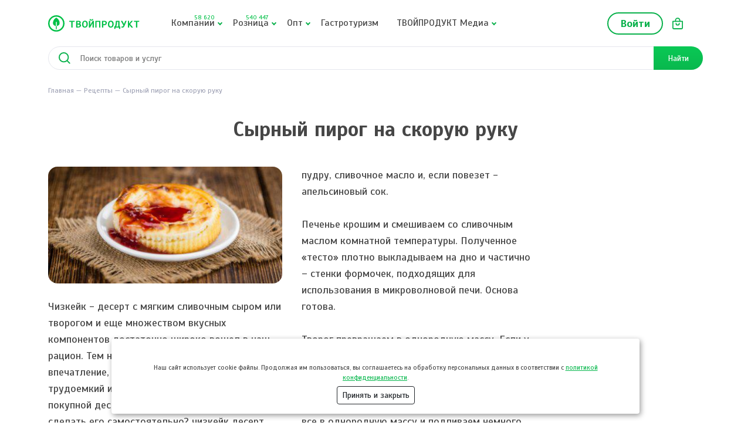

--- FILE ---
content_type: text/html; charset=UTF-8
request_url: https://tvoyproduct.ru/news/syrnyy-pirog-na-skoruyu-ruku
body_size: 12351
content:
<!DOCTYPE html>
<html lang="ru">
<head>
        <link rel="preconnect" href="https://fonts.googleapis.com">
<link rel="preconnect" href="https://fonts.gstatic.com" crossorigin>
<link href="https://fonts.googleapis.com/css2?family=Scada:ital,wght@0,400;0,700;1,400;1,700&display=swap" rel="stylesheet">
<!-- Favicons -->
<link rel="shortcut icon" href="/themes/tp/img/favicons/favicon.ico"
        type="image/x-icon"/>
<link rel="apple-touch-icon" sizes="144x144"
        href="/themes/tp/img/favicons/apple-touch-icon.png">
<link rel="mask-icon" href="/themes/tp/img/favicons/safari-pinned-tab.svg">

<meta name="viewport" content="width=device-width, initial-scale=1">
<meta name="msapplication-config" content="/themes/tp/img/favicons/browserconfig.xml">    
    <!--Библиотека для работы adfox-->
    <script src="https://yastatic.net/pcode/adfox/loader.js" crossorigin="anonymous"></script>

    <meta name="yandex-verification" content="52a2b8c99d213c77" />
    <meta name="google-site-verification" content="sxQ1kMY1Np-vNlQl-yNHOftgVZKAzdXX375_2uYRhkQ"/>

    <meta charset="UTF-8">
	<meta name="csrf-param" content="_csrf">
<meta name="csrf-token" content="FfW-h2NwG5wAJueEwma0opAZpaDg-XFE0Oz8oc8GuKlPrO7_MTQixm5E1u2TEdOQ-UjO8YyxPCudpa2Sjnf2kQ==">
    <title>ТВОЙПРОДУКТ: Сырный пирог на скорую руку</title>

	<meta name="keywords" content="чизкейк десерт приготовление печенье творог яйцо свч-печь">
<meta name="description" content="Чизкейк - десерт с мягким сливочным сыром или творогом и еще множеством вкусных компонентов достаточно широко вошел в наш рацион. Тем не менее, у многих сложилось впечатление, что процесс его приготовления трудоемкий и долгий, и мы предпочитаем покупной десерт домашнему. Но так ли сложно сделать его самостоятельно?  ">
<meta name="og:image" content="https://tvoyproduct.ru/uploads/news/371.jpg">
<meta name="theme-color" content="#00C047">
<link href="/manifest.json" rel="manifest">
<link href="/bundles/prod/common.css?v=2506" rel="stylesheet">
<link href="/bundles/prod/slick/slick.css?v=2505" rel="stylesheet">
<link href="/bundles/prod/slick/slick-theme.css?v=2505" rel="stylesheet">
<link href="/bundles/prod/theme.css?v=2505" rel="stylesheet">
<link href="/assets/cd69f541/themes/smoothness/jquery-ui.css?v=1737470402" rel="stylesheet">
<script src="/bundles/prod/common.js?v=2506"></script>
<script src="/bundles/awesome-notifications/index.var.js?v=2506"></script></head>
<body>
        <div class="viewport-wrapper">
	    <header class="header">
    <div class="header-mobile d-xl-none">
        <div class="container">
            <div class="header-mobile__wrapper">
                <a href="/" class="header-mobile__logo"><img src="/themes/tp/i/logo.svg" alt=""></a>
                <a href="/basket/index" class="header-mobile__cart header-cart"><span class="basket-total"></span></a>
                <div class="bt-menu"></div>
            </div>
        </div>
    </div>

    <div class="header-main d-xl-block">
        <div class="container">
            <div class="header-main__wrapper d-xl-flex flex-xl-wrap align-items-xl-center">

                <div class="header-logo d-none d-xl-block">
                    <a href="/"><img src="/themes/tp/i/logo.svg" alt=""></a>
                </div>

                <div class="d-flex align-items-center order-xl-2">

                    <div class="header-location" id="top-location-choose">
                        <a href=""></a>
                    </div>

                    <div class="header-user header-nav d-none d-xl-block">
                                                    <a href="/site/login" class="bt str">Войти</a>
                                            </div>

                    <a href="/basket/index" class="header-cart d-none d-xl-block">
                        <span class="basket-total"></span>
                    </a>

                    <div class="header-lang" id="top-land-choose">
                        <a href="">Ru</a>
                    </div>

                </div>

                <nav class="header-nav">
                    <ul class="header-nav__list d-xl-flex">

                        <li class="d-xl-none">
                            <a href="#" class="icon-chevron"><img id="user-icon" src="/themes/tp/i/user.svg"
                                    alt="Пользователь"></a>
                            <ul>
    <li><a href="/site/login">Войти</a></li>
</ul>                        </li>

                                                    <li class="static">
                                <a href="/company-catalog" class="icon-chevron">
                                    Компании
                                    <span class="quantity-block">
                                        58 620</span>
                                </a>
                                <div class="header-dropdown__menu">
                                    <ul class="dropdown-menu__list d-flex flex-wrap">
                                                                                    <li>
                                                <a href="https://tvoyproduct.ru/company-catalog/ptica">
                                                    <span class="icon">
                                                        <img src="/themes/tp/i/menu/cat_2.svg"
                                                            alt="icon of category"></span>
                                                    Птица                                                </a>
                                            </li>
                                                                                    <li>
                                                <a href="https://tvoyproduct.ru/company-catalog/myaso">
                                                    <span class="icon">
                                                        <img src="/themes/tp/i/menu/cat_1.svg"
                                                            alt="icon of category"></span>
                                                    Мясо                                                </a>
                                            </li>
                                                                                    <li>
                                                <a href="https://tvoyproduct.ru/company-catalog/myasnaya-gastronomiya">
                                                    <span class="icon">
                                                        <img src="/themes/tp/i/menu/cat_21.svg"
                                                            alt="icon of category"></span>
                                                    Мясная гастрономия                                                </a>
                                            </li>
                                                                                    <li>
                                                <a href="https://tvoyproduct.ru/company-catalog/halyal-produkciya">
                                                    <span class="icon">
                                                        <img src="/themes/tp/i/menu/cat_20.svg"
                                                            alt="icon of category"></span>
                                                    Халяль продукция                                                </a>
                                            </li>
                                                                                    <li>
                                                <a href="https://tvoyproduct.ru/company-catalog/dieticheskie-produkty">
                                                    <span class="icon">
                                                        <img src="/themes/tp/i/menu/cat_19.svg"
                                                            alt="icon of category"></span>
                                                    Диетические продукты                                                </a>
                                            </li>
                                                                                    <li>
                                                <a href="https://tvoyproduct.ru/company-catalog/polufabrikaty-gotovye-blyuda">
                                                    <span class="icon">
                                                        <img src="/themes/tp/i/menu/cat_18.svg"
                                                            alt="icon of category"></span>
                                                    Полуфабрикаты и готовые блюда                                                </a>
                                            </li>
                                                                                    <li>
                                                <a href="https://tvoyproduct.ru/company-catalog/ikra">
                                                    <span class="icon">
                                                        <img src="/themes/tp/i/menu/cat_17.svg"
                                                            alt="icon of category"></span>
                                                    Икра                                                </a>
                                            </li>
                                                                                    <li>
                                                <a href="https://tvoyproduct.ru/company-catalog/detskoe-pitanie">
                                                    <span class="icon">
                                                        <img src="/themes/tp/i/menu/cat_16.svg"
                                                            alt="icon of category"></span>
                                                    Детское питание                                                </a>
                                            </li>
                                                                                    <li>
                                                <a href="https://tvoyproduct.ru/company-catalog/chay-kofe-kakao-cikoriy">
                                                    <span class="icon">
                                                        <img src="/themes/tp/i/menu/cat_15.svg"
                                                            alt="icon of category"></span>
                                                    Чай/Кофе/Какао/Цикорий                                                </a>
                                            </li>
                                                                                    <li>
                                                <a href="https://tvoyproduct.ru/company-catalog/voda-soki-napitki">
                                                    <span class="icon">
                                                        <img src="/themes/tp/i/menu/cat_14.svg"
                                                            alt="icon of category"></span>
                                                    Вода/соки/напитки                                                </a>
                                            </li>
                                                                                    <li>
                                                <a href="https://tvoyproduct.ru/company-catalog/frukty-yagody">
                                                    <span class="icon">
                                                        <img src="/themes/tp/i/menu/cat_13.svg"
                                                            alt="icon of category"></span>
                                                    Фрукты/ягоды                                                </a>
                                            </li>
                                                                                    <li>
                                                <a href="https://tvoyproduct.ru/company-catalog/konditerskie-izdeliya">
                                                    <span class="icon">
                                                        <img src="/themes/tp/i/menu/cat_12.svg"
                                                            alt="icon of category"></span>
                                                    Кондитерские изделия                                                </a>
                                            </li>
                                                                                    <li>
                                                <a href="https://tvoyproduct.ru/company-catalog/hleb-hlebopekarnye-izdeliya">
                                                    <span class="icon">
                                                        <img src="/themes/tp/i/menu/cat_11.svg"
                                                            alt="icon of category"></span>
                                                    Хлеб/хлебопекарные изделия                                                </a>
                                            </li>
                                                                                    <li>
                                                <a href="https://tvoyproduct.ru/company-catalog/ovoschi-griby-zelen">
                                                    <span class="icon">
                                                        <img src="/themes/tp/i/menu/cat_10.svg"
                                                            alt="icon of category"></span>
                                                    Овощи/грибы/зелень                                                </a>
                                            </li>
                                                                                    <li>
                                                <a href="https://tvoyproduct.ru/company-catalog/med-orehi-suhofrukty">
                                                    <span class="icon">
                                                        <img src="/themes/tp/i/menu/cat_9.svg"
                                                            alt="icon of category"></span>
                                                    Мёд/орехи/сухофрукты                                                </a>
                                            </li>
                                                                                    <li>
                                                <a href="https://tvoyproduct.ru/company-catalog/alkogolnaya-produkciya">
                                                    <span class="icon">
                                                        <img src="/themes/tp/i/menu/cat_8.svg"
                                                            alt="icon of category"></span>
                                                    Алкогольная продукция                                                </a>
                                            </li>
                                                                                    <li>
                                                <a href="https://tvoyproduct.ru/company-catalog/bakaleya">
                                                    <span class="icon">
                                                        <img src="/themes/tp/i/menu/cat_7.svg"
                                                            alt="icon of category"></span>
                                                    Бакалея                                                </a>
                                            </li>
                                                                                    <li>
                                                <a href="https://tvoyproduct.ru/company-catalog/moloko-produkty-iz-moloka">
                                                    <span class="icon">
                                                        <img src="/themes/tp/i/menu/cat_6.svg"
                                                            alt="icon of category"></span>
                                                    Молоко/продукты из молока                                                </a>
                                            </li>
                                                                                    <li>
                                                <a href="https://tvoyproduct.ru/company-catalog/moreprodukty-raki-ulitki">
                                                    <span class="icon">
                                                        <img src="/themes/tp/i/menu/cat_5.svg"
                                                            alt="icon of category"></span>
                                                    Морепродукты/раки/улитки                                                </a>
                                            </li>
                                                                                    <li>
                                                <a href="https://tvoyproduct.ru/company-catalog/yayco">
                                                    <span class="icon">
                                                        <img src="/themes/tp/i/menu/cat_4.svg"
                                                            alt="icon of category"></span>
                                                    Яйцо                                                </a>
                                            </li>
                                                                                    <li>
                                                <a href="https://tvoyproduct.ru/company-catalog/ryba-rybnaya-gastronomiya">
                                                    <span class="icon">
                                                        <img src="/themes/tp/i/menu/cat_3.svg"
                                                            alt="icon of category"></span>
                                                    Рыба/рыбная гастрономия                                                </a>
                                            </li>
                                                                            </ul>
                                </div>
                            </li>
                            <li class="static">
                                <a href="/catalog" class="icon-chevron">
                                    Розница
                                    <span class="quantity-block">
                                        540 447</span>
                                </a>
                                <div class="header-dropdown__menu">
                                    <ul class="dropdown-menu__list d-flex flex-wrap">
                                                                                    <li>
                                                <a href="https://tvoyproduct.ru/catalog/ptica">
                                                    <span class="icon">
                                                        <img src="/themes/tp/i/menu/cat_2.svg"
                                                            alt="icon of category"></span>
                                                    Птица                                                </a>
                                            </li>
                                                                                    <li>
                                                <a href="https://tvoyproduct.ru/catalog/myaso">
                                                    <span class="icon">
                                                        <img src="/themes/tp/i/menu/cat_1.svg"
                                                            alt="icon of category"></span>
                                                    Мясо                                                </a>
                                            </li>
                                                                                    <li>
                                                <a href="https://tvoyproduct.ru/catalog/myasnaya-gastronomiya">
                                                    <span class="icon">
                                                        <img src="/themes/tp/i/menu/cat_21.svg"
                                                            alt="icon of category"></span>
                                                    Мясная гастрономия                                                </a>
                                            </li>
                                                                                    <li>
                                                <a href="https://tvoyproduct.ru/catalog/halyal-produkciya">
                                                    <span class="icon">
                                                        <img src="/themes/tp/i/menu/cat_20.svg"
                                                            alt="icon of category"></span>
                                                    Халяль продукция                                                </a>
                                            </li>
                                                                                    <li>
                                                <a href="https://tvoyproduct.ru/catalog/dieticheskie-produkty">
                                                    <span class="icon">
                                                        <img src="/themes/tp/i/menu/cat_19.svg"
                                                            alt="icon of category"></span>
                                                    Диетические продукты                                                </a>
                                            </li>
                                                                                    <li>
                                                <a href="https://tvoyproduct.ru/catalog/polufabrikaty-gotovye-blyuda">
                                                    <span class="icon">
                                                        <img src="/themes/tp/i/menu/cat_18.svg"
                                                            alt="icon of category"></span>
                                                    Полуфабрикаты и готовые блюда                                                </a>
                                            </li>
                                                                                    <li>
                                                <a href="https://tvoyproduct.ru/catalog/ikra">
                                                    <span class="icon">
                                                        <img src="/themes/tp/i/menu/cat_17.svg"
                                                            alt="icon of category"></span>
                                                    Икра                                                </a>
                                            </li>
                                                                                    <li>
                                                <a href="https://tvoyproduct.ru/catalog/detskoe-pitanie">
                                                    <span class="icon">
                                                        <img src="/themes/tp/i/menu/cat_16.svg"
                                                            alt="icon of category"></span>
                                                    Детское питание                                                </a>
                                            </li>
                                                                                    <li>
                                                <a href="https://tvoyproduct.ru/catalog/chay-kofe-kakao-cikoriy">
                                                    <span class="icon">
                                                        <img src="/themes/tp/i/menu/cat_15.svg"
                                                            alt="icon of category"></span>
                                                    Чай/Кофе/Какао/Цикорий                                                </a>
                                            </li>
                                                                                    <li>
                                                <a href="https://tvoyproduct.ru/catalog/voda-soki-napitki">
                                                    <span class="icon">
                                                        <img src="/themes/tp/i/menu/cat_14.svg"
                                                            alt="icon of category"></span>
                                                    Вода/соки/напитки                                                </a>
                                            </li>
                                                                                    <li>
                                                <a href="https://tvoyproduct.ru/catalog/frukty-yagody">
                                                    <span class="icon">
                                                        <img src="/themes/tp/i/menu/cat_13.svg"
                                                            alt="icon of category"></span>
                                                    Фрукты/ягоды                                                </a>
                                            </li>
                                                                                    <li>
                                                <a href="https://tvoyproduct.ru/catalog/konditerskie-izdeliya">
                                                    <span class="icon">
                                                        <img src="/themes/tp/i/menu/cat_12.svg"
                                                            alt="icon of category"></span>
                                                    Кондитерские изделия                                                </a>
                                            </li>
                                                                                    <li>
                                                <a href="https://tvoyproduct.ru/catalog/hleb-hlebopekarnye-izdeliya">
                                                    <span class="icon">
                                                        <img src="/themes/tp/i/menu/cat_11.svg"
                                                            alt="icon of category"></span>
                                                    Хлеб/хлебопекарные изделия                                                </a>
                                            </li>
                                                                                    <li>
                                                <a href="https://tvoyproduct.ru/catalog/ovoschi-griby-zelen">
                                                    <span class="icon">
                                                        <img src="/themes/tp/i/menu/cat_10.svg"
                                                            alt="icon of category"></span>
                                                    Овощи/грибы/зелень                                                </a>
                                            </li>
                                                                                    <li>
                                                <a href="https://tvoyproduct.ru/catalog/med-orehi-suhofrukty">
                                                    <span class="icon">
                                                        <img src="/themes/tp/i/menu/cat_9.svg"
                                                            alt="icon of category"></span>
                                                    Мёд/орехи/сухофрукты                                                </a>
                                            </li>
                                                                                    <li>
                                                <a href="https://tvoyproduct.ru/catalog/alkogolnaya-produkciya">
                                                    <span class="icon">
                                                        <img src="/themes/tp/i/menu/cat_8.svg"
                                                            alt="icon of category"></span>
                                                    Алкогольная продукция                                                </a>
                                            </li>
                                                                                    <li>
                                                <a href="https://tvoyproduct.ru/catalog/bakaleya">
                                                    <span class="icon">
                                                        <img src="/themes/tp/i/menu/cat_7.svg"
                                                            alt="icon of category"></span>
                                                    Бакалея                                                </a>
                                            </li>
                                                                                    <li>
                                                <a href="https://tvoyproduct.ru/catalog/moloko-produkty-iz-moloka">
                                                    <span class="icon">
                                                        <img src="/themes/tp/i/menu/cat_6.svg"
                                                            alt="icon of category"></span>
                                                    Молоко/продукты из молока                                                </a>
                                            </li>
                                                                                    <li>
                                                <a href="https://tvoyproduct.ru/catalog/moreprodukty-raki-ulitki">
                                                    <span class="icon">
                                                        <img src="/themes/tp/i/menu/cat_5.svg"
                                                            alt="icon of category"></span>
                                                    Морепродукты/раки/улитки                                                </a>
                                            </li>
                                                                                    <li>
                                                <a href="https://tvoyproduct.ru/catalog/yayco">
                                                    <span class="icon">
                                                        <img src="/themes/tp/i/menu/cat_4.svg"
                                                            alt="icon of category"></span>
                                                    Яйцо                                                </a>
                                            </li>
                                                                                    <li>
                                                <a href="https://tvoyproduct.ru/catalog/ryba-rybnaya-gastronomiya">
                                                    <span class="icon">
                                                        <img src="/themes/tp/i/menu/cat_3.svg"
                                                            alt="icon of category"></span>
                                                    Рыба/рыбная гастрономия                                                </a>
                                            </li>
                                                                            </ul>
                                </div>
                            </li>
                        
                        <li>
                            <a href="#" class="icon-chevron">Опт</a>
                            <ul>
                                <li><a href="/offer/wholesale">Предложения</a></li>
                                <li><a href="/supply/demand">Спрос</a></li>
                            </ul>
                        </li>
                        <li>
                            <a href="/gastroturism">Гастротуризм</a>
                        </li>
                        <li>
                            <a href="#" class="icon-chevron">ТВОЙПРОДУКТ Медиа</a>
                            <ul>
                                <li><a href="/news/list">Новости</a></li>
                                <li><a href="/news/list/2">Здоровье</a></li>
                                <li><a href="/news/list/1">Быт</a></li>
                                <li><a href="/news/list/3">Истории</a></li>
                                <li><a href="/news/list/5">Рецепты</a></li>
                            </ul>
                        </li>
                    </ul>
                </nav>

            </div>
        </div>
    </div>

    <div id="main-search-wrapper">
        <div class="container">
            <div class="row filter">
                <div class="col-md-4">
                    <select id="main-search-region" class="custom-select" name="SearchModel[region]" data-width="100%" data-live-search="true" data-prop="region">
<option value="Москва" selected>Москва</option>
<option value="Московская обл.">Московская обл.</option>
<option value="Санкт-Петербург и область">Санкт-Петербург и область</option>
<option value="Адыгея">Адыгея</option>
<option value="Алтайский край">Алтайский край</option>
<option value="Амурская обл.">Амурская обл.</option>
<option value="Архангельская обл.">Архангельская обл.</option>
<option value="Астраханская обл.">Астраханская обл.</option>
<option value="Башкортостан(Башкирия)">Башкортостан(Башкирия)</option>
<option value="Белгородская обл.">Белгородская обл.</option>
<option value="Брянская обл.">Брянская обл.</option>
<option value="Бурятия">Бурятия</option>
<option value="Владимирская обл.">Владимирская обл.</option>
<option value="Волгоградская обл.">Волгоградская обл.</option>
<option value="Вологодская обл.">Вологодская обл.</option>
<option value="Воронежская обл.">Воронежская обл.</option>
<option value="Дагестан">Дагестан</option>
<option value="Еврейская обл.">Еврейская обл.</option>
<option value="Ивановская обл.">Ивановская обл.</option>
<option value="Иркутская обл.">Иркутская обл.</option>
<option value="Кабардино-Балкария">Кабардино-Балкария</option>
<option value="Калининградская обл.">Калининградская обл.</option>
<option value="Калмыкия">Калмыкия</option>
<option value="Калужская обл.">Калужская обл.</option>
<option value="Камчатская обл.">Камчатская обл.</option>
<option value="Карелия">Карелия</option>
<option value="Кемеровская обл.">Кемеровская обл.</option>
<option value="Кировская обл.">Кировская обл.</option>
<option value="Коми">Коми</option>
<option value="Костромская обл.">Костромская обл.</option>
<option value="Краснодарский край">Краснодарский край</option>
<option value="Красноярский край">Красноярский край</option>
<option value="Крым">Крым</option>
<option value="Курганская обл.">Курганская обл.</option>
<option value="Курская обл.">Курская обл.</option>
<option value="Липецкая обл.">Липецкая обл.</option>
<option value="Магаданская обл.">Магаданская обл.</option>
<option value="Марий Эл">Марий Эл</option>
<option value="Мордовия">Мордовия</option>
<option value="Мурманская обл.">Мурманская обл.</option>
<option value="Нижегородская (Горьковская)">Нижегородская (Горьковская)</option>
<option value="Новгородская обл.">Новгородская обл.</option>
<option value="Новосибирская обл.">Новосибирская обл.</option>
<option value="Омская обл.">Омская обл.</option>
<option value="Оренбургская обл.">Оренбургская обл.</option>
<option value="Орловская обл.">Орловская обл.</option>
<option value="Пензенская обл.">Пензенская обл.</option>
<option value="Пермский край">Пермский край</option>
<option value="Приморский край">Приморский край</option>
<option value="Псковская обл.">Псковская обл.</option>
<option value="Ростовская обл.">Ростовская обл.</option>
<option value="Рязанская обл.">Рязанская обл.</option>
<option value="Самарская обл.">Самарская обл.</option>
<option value="Саратовская обл.">Саратовская обл.</option>
<option value="Саха (Якутия)">Саха (Якутия)</option>
<option value="Сахалин">Сахалин</option>
<option value="Свердловская обл.">Свердловская обл.</option>
<option value="Северная Осетия">Северная Осетия</option>
<option value="Смоленская обл.">Смоленская обл.</option>
<option value="Ставропольский край">Ставропольский край</option>
<option value="Тамбовская обл.">Тамбовская обл.</option>
<option value="Татарстан">Татарстан</option>
<option value="Тверская обл.">Тверская обл.</option>
<option value="Томская обл.">Томская обл.</option>
<option value="Тува (Тувинская Респ.)">Тува (Тувинская Респ.)</option>
<option value="Тульская обл.">Тульская обл.</option>
<option value="Тюменская обл. и Ханты-Мансийский АО">Тюменская обл. и Ханты-Мансийский АО</option>
<option value="Удмуртия">Удмуртия</option>
<option value="Ульяновская обл.">Ульяновская обл.</option>
<option value="Уральская обл.">Уральская обл.</option>
<option value="Хабаровский край">Хабаровский край</option>
<option value="Хакасия">Хакасия</option>
<option value="Челябинская обл.">Челябинская обл.</option>
<option value="Чечено-Ингушетия">Чечено-Ингушетия</option>
<option value="Читинская обл.">Читинская обл.</option>
<option value="Чувашия">Чувашия</option>
<option value="Чукотский АО">Чукотский АО</option>
<option value="Ямало-Ненецкий АО">Ямало-Ненецкий АО</option>
<option value="Ярославская обл.">Ярославская обл.</option>
<option value="Карачаево-Черкесская Республика">Карачаево-Черкесская Республика</option>
</select>                </div>
                <div class="col-md-4">
                    <select id="searchmodel-modeltype" class="custom-select" name="SearchModel[modelType]" data-width="100%" data-prop="modelType">
<option value="product" selected>Товары</option>
<option value="company">Производители</option>
<option value="offer">Опт</option>
</select>                </div>
                <div class="col-md-3 col-10">
                    <select id="searchmodel-category" class="custom-select" name="SearchModel[category]" data-width="100%" data-live-search="false" data-prop="category">
<option value="">Любая категория</option>
<option value="2">Птица</option>
<option value="1">Мясо</option>
<option value="21">Мясная гастрономия</option>
<option value="20">Халяль продукция</option>
<option value="19">Диетические продукты</option>
<option value="18">Полуфабрикаты и готовые блюда</option>
<option value="17">Икра</option>
<option value="16">Детское питание</option>
<option value="15">Чай/Кофе/Какао/Цикорий</option>
<option value="14">Вода/соки/напитки</option>
<option value="13">Фрукты/ягоды</option>
<option value="12">Кондитерские изделия</option>
<option value="11">Хлеб/хлебопекарные изделия</option>
<option value="10">Овощи/грибы/зелень</option>
<option value="9">Мёд/орехи/сухофрукты</option>
<option value="8">Алкогольная продукция</option>
<option value="7">Бакалея</option>
<option value="6">Молоко/продукты из молока</option>
<option value="5">Морепродукты/раки/улитки</option>
<option value="4">Яйцо</option>
<option value="3">Рыба/рыбная гастрономия</option>
</select>                </div>
                <div class="col-md-1 col-2 d-flex align-items-center">
                    <a href="#" id="search-deactivate" class="text-secondary mx-auto">
                        <i class="material-icons">close</i>
                    </a>
                </div>
            </div>
            <form id="main-search-form" class="header-search" action="/search/result" method="get"><input type="hidden" id="hidden-region" name="SearchModel[region]" value="Москва"><input type="hidden" id="hidden-modelType" name="SearchModel[modelType]" value="product"><input type="hidden" id="hidden-category" name="SearchModel[category]"><input type="hidden" id="searchmodel-sort" class="hidden-sort" name="SearchModel[sort]">            <input type="text" id="main-search-word" class="header-search__input" name="SearchModel[word]" placeholder="Поиск товаров и услуг" data-url="/search/autocomplete">            <a href="#" id="main-search-submit"
                class=" header-search__button d-flex align-items-center justify-content-center">Найти</a>
            </form>        </div>
    </div>
    <div class="not-delete"></div>
</header>
        <div class="page theme-wrap">
            <div class="container">
            <ul class="breadcrumbs d-flex flex-wrap pb-2"><li><a href="/">Главная</a></li><li><a href="/news/list/5">Рецепты</a></li><li>Сырный пирог на скорую руку</li></ul>
		
		    <h1 class="text-center">Сырный пирог на скорую руку</h1>

<div class="row">

    <div class="col-12 col-xl-9">
        <div class="news-article">
            <img class="module-image" src="/uploads/news/371.jpg" alt="ТВОЙПРОДУКТ: Сырный пирог на скорую руку">            <div class="news-text">Чизкейк - десерт с мягким сливочным сыром или творогом и еще множеством вкусных компонентов достаточно широко вошел в наш рацион. Тем не менее, у многих сложилось впечатление, что процесс его приготовления трудоемкий и долгий, и мы предпочитаем покупной десерт домашнему.  Но так ли сложно сделать его самостоятельно?
чизкейк десерт приготовление печенье творог яйцо свч-печь
Классическая ситуация под названием «гости у порога» или попросту друзья заглянули на чашку чая, а тортик принести с собой забыли. Как быть? – Отправляемся на кухню и достаем из закромов: любое (мы же не ждали гостей) печенье, мягкий сыр или творог, яйцо, сахарную пудру, сливочное масло и, если повезет - апельсиновый сок.
<br><br>
Печенье крошим и смешиваем со сливочным маслом комнатной температуры. Полученное «тесто» плотно выкладываем на дно и частично – стенки формочек, подходящих для использования в микроволновой печи. Основа готова.
<br><br>
Творог превращаем в однородную массу. Если у нас сливочный сыр, то сразу начинаем взбивать его со сметаной. То же делаем и в случае с творогом. Взбиваем слегка, постепенно добавляя яйцо и сахарную пудру. Превращаем все в однородную массу и подливаем немного апельсинового сока. Можно вместо сока использовать цедру. Все выливаем в формочки с «тестом» и ставим в свч-печь на 2-3 минуты при мощности 700 Вт. Следим за процессом и вынимаем, едва серединка начнет «дышать». Теперь чизкейкам нужно дать остыть – и они готовы!
</div>
        </div>
    </div>

    <div class="col-xl-3 d-none d-xl-block">
                    </div>

    

    <div class="news-block">

        <div class="bt-all d-flex justify-content-center justify-content-md-end">
            <a href="/news/list/5"
                class="bt-all__link">Открыть все новости</a>
        </div>

	    
            <div class="h2 text-center">Ранее...</div>
                            <div class="news-item">
                    
<div class="news-item__image">
    <a href="https://tvoyproduct.ru/news/sup-kotoryy-ne-nado-varit">
        <img src="/uploads/news/prev/369.jpg" alt="Суп, который не надо варить">    </a>
</div>

<div class="news-item__content">
    <a href="https://tvoyproduct.ru/news/sup-kotoryy-ne-nado-varit" class="news-item__title">Суп, который не надо варить</a>
    <p class="news-item__desc">Летом, особенно в жаркую погоду не хочется стоять у плиты. На выручку приходят холодные супы. В России такой суп называется окрошка. В других странах он может иметь другое имя, но принцип блюда от этого не меняется: режем все, что под рукой, и заливаем основой – квасом, водой, кефиром или бульоном....</p>
    <div class="news-item__date">24 июля 2017 г.</div>
</div>
                </div>
                            <div class="news-item">
                    
<div class="news-item__image">
    <a href="https://tvoyproduct.ru/news/okrylennoe-blyudo">
        <img src="/uploads/news/prev/367.jpg" alt="Окрыленное блюдо">    </a>
</div>

<div class="news-item__content">
    <a href="https://tvoyproduct.ru/news/okrylennoe-blyudo" class="news-item__title">Окрыленное блюдо</a>
    <p class="news-item__desc">Куриные крылышки все чаще из разряда субпродуктов относят к деликатесам. Как их лучше готовить? Способов много, каждый выбирает, что ему больше по вкусу.

Как правило, крылышки из магазина нуждаются в подготовке – сразу начать их жарить целиком, часто с остатками перьев не стоит. Опалим или хорошо...</p>
    <div class="news-item__date">21 июля 2017 г.</div>
</div>
                </div>
            
	        </div>

			<div class="product-block">
			<h2 class="text-center">Новые товары в каталоге</h2>

			<div class="product-list">
				                    
<div class="">
		<a href="/catalog/syr/shveycarskiy-kruzhevnoy-baby-swiss" class="image">
		<img src="/files/products/1652246/mini_6aee2a8d1730052bed55ada0a587b7ab.jpg" alt="Швейцарский кружевной (Baby Swiss)" loading="lazy">
	</a>
	
	<a href="/catalog/syr/shveycarskiy-kruzhevnoy-baby-swiss" class="title">Швейцарский кружевной (Baby Swiss)</a>
	<div class="company">
		<a href="/company/ferma-dzheya-klouza" title="Компания">ферма Джея Клоуза</a>	</div>
		<div class="price">
		210.00 ₽ / 100 гр	</div>
	</div>
				                    
<div class="">
		<a href="/catalog/konservy-plodoovoschnye/ogurcy-solenye-bockovye" class="image">
		<img src="/files/products/1669593/mini_0607b9c9053da894d2c715c7367fd9a4.jpg" alt="Огурцы соленые бочковые" loading="lazy">
	</a>
	
	<a href="/catalog/konservy-plodoovoschnye/ogurcy-solenye-bockovye" class="title">Огурцы соленые бочковые</a>
	<div class="company">
		<a href="/company/vishenky" title="Компания">Vishenky</a>	</div>
		<div class="price">
		95.00 ₽ / 0.5 кг	</div>
	</div>
				                    
<div class="">
		<a href="/catalog/maslo-rastitelnoe/konoplanoe-maslo-holodnogo-otzima-gost-8989-73" class="image">
		<img src="/files/products/1671176/mini_bc19b17557325e8358447f7c1db9ef22.png" alt="Конопляное масло холодного отжима ГОСТ 8989-73" loading="lazy">
	</a>
	
	<a href="/catalog/maslo-rastitelnoe/konoplanoe-maslo-holodnogo-otzima-gost-8989-73" class="title">Конопляное масло холодного отжима ГОСТ 8989-73</a>
	<div class="company">
		<a href="/company/afs-ooo" title="Компания">АФС ООО</a>	</div>
		<div class="price">
		400.00 ₽ / 1 шт	</div>
	</div>
				                    
<div class="">
		<a href="/catalog/govyadina-telyatina/govyadina-ohlazhdennaya-1652348" class="image">
		<img src="/files/products/1652348/mini_e4be363e5878288b4b0cc3a1ee0f91c9.jpg" alt="Говядина лопатка" loading="lazy">
	</a>
	
	<a href="/catalog/govyadina-telyatina/govyadina-ohlazhdennaya-1652348" class="title">Говядина лопатка</a>
	<div class="company">
		<a href="/company/yuzhnyy-fermer" title="Компания">Южный фермер</a>	</div>
		<div class="price">
		560.00 ₽ / 1 кг	</div>
	</div>
				            </div>
        </div>
	</div>
        </div>
    </div>

    <footer class="footer">
    <div class="container">
        <a href="/" class="footer-logo d-lg-none">
			<img src="/themes/tp/i/logo.svg" alt="">
		</a>

        <nav class="footer-nav">
    <ul class="footer-nav__list d-lg-flex justify-content-lg-center">
        <li>
            <a href="/company-catalog">Компании</a>
        </li>
        <li>
            <a href="/catalog">Розница</a>
        </li>
        <li>
            <a href="#" class="icon-chevron">Опт</a>
            <ul>
                <li><a href="/offer/wholesale">Предложения</a></li>
                <li><a href="/supply/demand">Спрос</a></li>
            </ul>
        </li>
        <li>
            <a href="/gastroturism">Гастротуризм</a>
        </li>
        <li>
            <a href="" class="icon-chevron">ТВОЙПРОДУКТ Медиа</a>
            <ul>
                <li><a href="/news/list">Новости</a></li>
                <li><a href="/news/list/2">Здоровье</a></li>
                <li><a href="/news/list/1">Быт</a></li>
                <li><a href="/news/list/3">Истории</a></li>
                <li><a href="/news/list/5">Рецепты</a></li>
            </ul>
        </li>
    </ul>
</nav>

		<a href="/" class="footer-logo d-none d-lg-inline-block">
			<img src="/themes/tp/i/logo.svg" alt="">
		</a>


		<div class="row">
			<div class="col-12 col-lg-6">
				<div class="footer-desc">
					ТВОЙПРОДУКТ – информационно-торговая платформа продовольственного рынка. Основной задачей проекта ТВОЙПРОДУКТ является создание единого информационного поля, в котором производитель и торговые точки могут открыто и выгодно реализовывать товар, а потребитель имеет возможность удобным для себя способом приобретать качественную продукцию, за которой стоит персональная ответственность производителя и продавца.
				</div>
			</div>
			<div class="col-12 col-lg-6">
				<nav class="footer-links d-sm-flex justify-content-sm-between">
					<ul class="footer-links__list">
						<li><a href="/page/about">Как работает наш сервис?</a></li>
						<li><a href="/proizvodstvam">Производителям</a></li>
						<li><a href="/page/adv">Реклама и услуги</a></li>
					</ul>
					<ul class="footer-links__list">
						<li><a href="/page/privacy-policy" rel="nofollow">
                            Политика конфиденциальности</a></li>
						<li><a href="/page/terms-of-use-tvoyproduct">Пользовательское соглашение</a></li>
						<li><a href="/partners/index" rel="nofollow">Наши партнёры</a></li>
						<li><a href="/page/contacts">Контактная информация</a></li>
					</ul>
				</nav>
			</div>
		</div>

		<div class="social">
			<a href="https://vk.com/tvoyproduct" class="icon-vk" target="_blank" rel="nofollow noopener"></a>
			<a href="https://ok.ru/tvoyprodukt" class="icon-ok" target="_blank" rel="nofollow noopener"></a>
			<a href="https://t.me/tvoyproduct" class="icon-telegram" target="_blank" rel="nofollow noopener"></a>
		</div>

		<div class="footer-copy">
			<p>© ТвойПродукт 2010 - 2026</p>
			<p>Использование сайта означает согласие с
                <a href="/page/terms-of-use-tvoyproduct" rel="nofollow">Пользовательским соглашением</a> и
                <a href="/page/privacy-policy" rel="nofollow">Политикой конфиденциальности</a> сервиса ТВОЙПРОДУКТ</p>
		</div>

    </div>
</footer>

    <!-- Yandex.Metrika counter -->
    <script type="text/javascript"> (function (d, w, c) {
            (w[c] = w[c] || []).push(function () {
                try {
                    w.yaCounter45305790 = new Ya.Metrika({
                        id: 45305790,
                        clickmap: true,
                        trackLinks: true,
                        accurateTrackBounce: true,
                        webvisor: true
                    });
                } catch (e) {
                }
            });
            var n = d.getElementsByTagName("script")[0], s = d.createElement("script"), f = function () {
                n.parentNode.insertBefore(s, n);
            };
            s.type = "text/javascript";
            s.async = true;
            s.src = "https://mc.yandex.ru/metrika/watch.js";
            if (w.opera == "[object Opera]") {
                d.addEventListener("DOMContentLoaded", f, false);
            } else {
                f();
            }
        })(document, window, "yandex_metrika_callbacks"); </script>
    <noscript>
        <div><img src="https://mc.yandex.ru/watch/45305790" style="position:absolute; left:-9999px;" alt=""/></div>
    </noscript>
    <!-- /Yandex.Metrika counter -->

    <script>
        (function (i, s, o, g, r, a, m) {
            i['GoogleAnalyticsObject'] = r;
            i[r] = i[r] || function () {
                (i[r].q = i[r].q || []).push(arguments)
            }, i[r].l = 1 * new Date();
            a = s.createElement(o),
                m = s.getElementsByTagName(o)[0];
            a.async = 1;
            a.src = g;
            m.parentNode.insertBefore(a, m)
        })(window, document, 'script', 'https://www.google-analytics.com/analytics.js', 'ga');

        ga('create', 'UA-89371090-1', 'auto');
        ga('send', 'pageview');

    </script>

    <!-- Start Alexa Certify Javascript -->
    <script type="text/javascript">
        _atrk_opts = {atrk_acct: "Gqvar1P8cT20VR", domain: "tvoyproduct.ru", dynamic: true};
        (function () {
            var as = document.createElement('script');
            as.type = 'text/javascript';
            as.async = true;
            as.src = "https://certify-js.alexametrics.com/atrk.js";
            var s = document.getElementsByTagName('script')[0];
            s.parentNode.insertBefore(as, s);
        })();
    </script>
    <noscript><img src="https://certify.alexametrics.com/atrk.gif?account=Gqvar1P8cT20VR" style="display:none"
                   height="1" width="1" alt=""/></noscript>
    <!-- End Alexa Certify Javascript -->


    <div class="up-button"></div>

<script src="/js/pluso.js?v=1738763983" async defer></script>
<script src="/bundles/prod/main.js?v=2505"></script>
<script src="/bundles/prod/theme.js?v=2505"></script>
<script src="/bundles/prod/slick/slick.min.js?v=2505"></script>
<script src="/init-worker.js?v=1738763983"></script>
<script src="/assets/5e9e7fe/jquery.min.js?v=1737470402"></script>
<script src="/assets/cd69f541/jquery-ui.js?v=1737470402"></script>
<script src="/assets/e582326a/yii.js?v=1737470402"></script>
<script src="/assets/e582326a/yii.activeForm.js?v=1737470402"></script>
<script>jQuery(function ($) {
jQuery('#main-search-word').autocomplete({"source":function(request, response) {
                        const thisForm = document.getElementById("main-search-form");
                        const dataPost = new FormData(thisForm);
                        const filterSelect = document.querySelectorAll(".filter select");
                        if (filterSelect.length) filterSelect.forEach(el => {
                            dataPost.append(el.getAttribute("name"), el.value);
                        });
                        window.axios.post("/search/autocomplete", dataPost)
                            .then(resp => response(resp.data));
                    },"minLength":3,"autoFill":true,"select":function( event, ui ) {
                        $('#main-search-word').val(ui.item.value);
                        return false;
                    }});
jQuery('#main-search-form').yiiActiveForm([], []);
});</script>
<div id="cookie-notification">
    <p>Hаш сайт использует cookie файлы. Продолжая им пользоваться,
        вы соглашаетесь на обработку персональных данных в соответствии с
        <a href="/page/privacy-policy">политикой конфиденциальности</a>.</p>
    <button class="btn btn-outline-dark btn-sm cookie-accept">Принять и закрыть</button>
</div>

<script type="text/javascript">
    (function (a, b, c, d, e, f, g, h) {
        g = b.createElement(c);
        g.src = d;
        g.type = "application/javascript";
        g.async = !0;
        h = b.getElementsByTagName(c)[0];
        h.parentNode.insertBefore(g, h);
        a[f] = [];
        a[e] = function () {
            a[f].push(Array.prototype.slice.apply(arguments));
        }
    }) (window, document, "script", (document.location.protocol === "https:" ? "https:" : "http:") + "//cdn01.nativeroll.tv/js/seedr-player.min.js", "SeedrPlayer",
        "seedrInit");
</script>
<script>
    $(document).ready(function() {
        if ($('.native-roll').length) {
            SeedrPlayer({
                debug: true,
                container: '.native-roll',
                gid: '5c6ee9339762b6c7158b46d9',
                onError: function (e) { console.error(e); }
            });
        }
    });
</script>
</body>
</html>


--- FILE ---
content_type: image/svg+xml
request_url: https://tvoyproduct.ru/themes/tp/i/menu/cat_20.svg
body_size: 1291
content:
<svg xmlns="http://www.w3.org/2000/svg" width="55" height="55" viewBox="0 0 55 55">
  <g id="Group_495" data-name="Group 495" transform="translate(-1293 -546)">
    <g id="Group_492" data-name="Group 492">
      <circle id="Ellipse_354" data-name="Ellipse 354" cx="27.5" cy="27.5" r="27.5" transform="translate(1293 546)" fill="#09b14b"/>
    </g>
    <path id="Path_2774" data-name="Path 2774" d="M16,34.775A18.772,18.772,0,0,1,43.882,18.367a1.1,1.1,0,0,1-.591,2.054H42.5a14.355,14.355,0,0,0,0,28.71h.79a1.1,1.1,0,0,1,.6,2.065A18.772,18.772,0,0,1,16,34.775ZM36.925,51.2l1.689-.331L37.576,50.6a16.563,16.563,0,0,1,0-31.652l1.032-.265-1.684-.331a16.561,16.561,0,1,0,0,32.845Zm2.882-11.318a2.728,2.728,0,0,1,0-.883l.6-3.44L37.9,33.119a2.656,2.656,0,0,1-.552-.7A1.728,1.728,0,0,1,38.129,30a2.694,2.694,0,0,1,.834-.254l3.539-.491,1.557-3.13a2.661,2.661,0,0,1,.486-.734,1.739,1.739,0,0,1,2.534,0,2.661,2.661,0,0,1,.508.718l1.54,3.147,3.495.5a2.694,2.694,0,0,1,.834.254,1.728,1.728,0,0,1,.784,2.424,2.656,2.656,0,0,1-.552.7l-2.518,2.44.6,3.44a2.728,2.728,0,0,1,0,.883A1.739,1.739,0,0,1,49.773,41.4a2.761,2.761,0,0,1-.834-.282l-3.125-1.656-3.125,1.656a2.761,2.761,0,0,1-.834.282,1.739,1.739,0,0,1-2.048-1.518Zm2.269-.961,3.738-1.938,3.738,1.954-.712-4.163,3.015-2.921-4.163-.6L45.814,27.5l-1.872,3.765-4.168.6,3.015,2.91Z" transform="translate(1285.617 538.619)" fill="#fff"/>
  </g>
</svg>


--- FILE ---
content_type: image/svg+xml
request_url: https://tvoyproduct.ru/themes/tp/i/menu/cat_17.svg
body_size: 745
content:
<svg xmlns="http://www.w3.org/2000/svg" width="55" height="55" viewBox="0 0 55 55">
  <g id="Group_436" data-name="Group 436" transform="translate(-681 -556)">
    <circle id="Ellipse_358" data-name="Ellipse 358" cx="27.5" cy="27.5" r="27.5" transform="translate(681 556)" fill="#09b14b"/>
    <path id="Path_2781" data-name="Path 2781" d="M28,44.563a5.521,5.521,0,1,1,5.521,5.521A5.521,5.521,0,0,1,28,44.563Zm13.251,0a5.521,5.521,0,1,1,5.521,5.521A5.521,5.521,0,0,1,41.251,44.563Zm-4.417,0a3.313,3.313,0,1,0-3.313,3.313A3.313,3.313,0,0,0,36.834,44.563Zm13.251,0a3.313,3.313,0,1,0-3.313,3.313A3.313,3.313,0,0,0,50.084,44.563ZM34.625,33.521a5.521,5.521,0,1,1,5.521,5.521A5.521,5.521,0,0,1,34.625,33.521Zm8.834,0a3.313,3.313,0,1,0-3.313,3.313,3.313,3.313,0,0,0,3.313-3.313Z" transform="translate(668.314 543.248)" fill="#fff"/>
  </g>
</svg>


--- FILE ---
content_type: image/svg+xml
request_url: https://tvoyproduct.ru/themes/tp/i/menu/cat_1.svg
body_size: 950
content:
<svg xmlns="http://www.w3.org/2000/svg" width="55" height="55" viewBox="0 0 55 55">
  <g id="Group_369" data-name="Group 369" transform="translate(-355 -196)">
    <circle id="Ellipse_319" data-name="Ellipse 319" cx="27.5" cy="27.5" r="27.5" transform="translate(355 196)" fill="#09b14b"/>
    <path id="Path_2743" data-name="Path 2743" d="M28.6,49.6l-.922-1.016a6.89,6.89,0,0,0-4.284-2.115l-1.507-.243-1.154-.144c-3.009-.414-7.177-1.435-8.414-6.311C10.79,32.633,16.521,24.263,27.7,22.413c12.991-1.805,19.291,1.562,23.4,7.177,5.974,8.282,2.054,19.351-5.582,22.868C39.864,55.026,33.47,54.573,28.6,49.6Zm16.011.823c6.438-2.965,9.833-12.483,4.721-19.561C45.8,26.09,40.4,22.877,28.043,24.594c-10.3,1.706-14.763,9.159-13.6,14.681.961,3.865,4.483,4.378,7.774,4.77,1.794.309,4.638.436,7.084,3.075C33.564,52.21,39.339,52.834,44.606,50.422ZM34.116,39.633a5.521,5.521,0,1,1,5.521,5.521,5.521,5.521,0,0,1-5.521-5.521Zm8.834,0a3.313,3.313,0,1,0-3.313,3.313A3.313,3.313,0,0,0,42.95,39.633Z" transform="translate(348.928 185.076)" fill="#fff"/>
  </g>
</svg>


--- FILE ---
content_type: image/svg+xml
request_url: https://tvoyproduct.ru/themes/tp/i/menu/cat_6.svg
body_size: 802
content:
<svg xmlns="http://www.w3.org/2000/svg" width="56" height="55" viewBox="0 0 56 55">
  <g id="Group_374" data-name="Group 374" transform="translate(-1509 -196)">
    <ellipse id="Ellipse_364" data-name="Ellipse 364" cx="28" cy="27.5" rx="28" ry="27.5" transform="translate(1509 196)" fill="#09b14b"/>
    <path id="Path_2787" data-name="Path 2787" d="M48.562,53.543H35.312A3.219,3.219,0,0,1,32,50.231V29.643a7.326,7.326,0,0,1,1.585-4.588L36.41,21.19V18.208h0a1.1,1.1,0,0,1,0-2.208H47.458a1.1,1.1,0,1,1,0,2.208h0v2.954l2.821,3.865a7.326,7.326,0,0,1,1.6,4.616V50.231a3.219,3.219,0,0,1-3.313,3.313Zm1.1-3.313V29.643A5.14,5.14,0,0,0,48.5,26.33l-3.031-4.174a1.1,1.1,0,0,1-.215-.635V18.208H38.624v3.313a1.1,1.1,0,0,1-.21.651l-3.031,4.174a5.146,5.146,0,0,0-1.165,3.313V50.231a1.021,1.021,0,0,0,1.1,1.1h13.24a1.016,1.016,0,0,0,1.1-1.1Z" transform="translate(1495.113 188.623)" fill="#fff"/>
  </g>
</svg>


--- FILE ---
content_type: image/svg+xml
request_url: https://tvoyproduct.ru/bundles/prod/up-TSYXVOY5.svg
body_size: 1110
content:
<svg xmlns="http://www.w3.org/2000/svg" xmlns:xlink="http://www.w3.org/1999/xlink" width="51" height="51" viewBox="0 0 51 51">
  <defs>
    <filter id="DownloadAlt" x="8.5" y="8.5" width="34" height="40" filterUnits="userSpaceOnUse">
      <feOffset dy="3" input="SourceAlpha"/>
      <feGaussianBlur stdDeviation="3" result="blur"/>
      <feFlood flood-opacity="0.09"/>
      <feComposite operator="in" in2="blur"/>
      <feComposite in="SourceGraphic"/>
    </filter>
  </defs>
  <g id="Group_377" data-name="Group 377" transform="translate(-1591 -3702)">
    <g id="Ellipse_375" data-name="Ellipse 375" transform="translate(1591 3702)" fill="rgba(255,255,255,0.14)" stroke="#09b14b" stroke-width="2">
      <circle cx="25.5" cy="25.5" r="25.5" stroke="none"/>
      <circle cx="25.5" cy="25.5" r="24.5" fill="none"/>
    </g>
    <g transform="matrix(1, 0, 0, 1, 1591, 3702)" filter="url(#DownloadAlt)">
      <path id="DownloadAlt-2" data-name="DownloadAlt" d="M10,2h4a1,1,0,0,1,1,1V13l4,1-7,8L5,14l4-1V3A1,1,0,0,1,10,2Z" transform="translate(37.5 37.5) rotate(180)" fill="none" stroke="#09b14b" stroke-linecap="round" stroke-linejoin="round" stroke-width="2"/>
    </g>
  </g>
</svg>


--- FILE ---
content_type: image/svg+xml
request_url: https://tvoyproduct.ru/themes/tp/i/user.svg
body_size: 2445
content:
<?xml version="1.0" encoding="iso-8859-1"?>
<!-- Generator: Adobe Illustrator 16.0.0, SVG Export Plug-In . SVG Version: 6.00 Build 0)  -->
<!DOCTYPE svg PUBLIC "-//W3C//DTD SVG 1.1//EN" "http://www.w3.org/Graphics/SVG/1.1/DTD/svg11.dtd">
<svg version="1.1" id="Capa_1" xmlns="http://www.w3.org/2000/svg" xmlns:xlink="http://www.w3.org/1999/xlink" x="0px" y="0px"
	 width="575.959px" height="575.959px" viewBox="0 0 575.959 575.959" style="enable-background:new 0 0 575.959 575.959;"
	 xml:space="preserve">
<g>
	<g>
		<path d="M81.697,575.959h412.561c29.521,0,53.538-24.018,53.538-53.538c0-1.389-0.125-2.775-0.376-4.143L524.66,394.28
			c-1.209-27.552-23.342-49.765-50.86-51.102l-64.211-13.081c-6.866-9.04-13.292-18.44-18.864-27.072
			c17.814-15.637,32.423-35.27,42.537-57.274c23.197-7.867,39.765-29.859,39.765-55.414c0-19.859-9.997-37.938-25.946-48.617
			C433.873,60.074,367.499,0,287.978,0c-79.52,0-145.895,60.074-159.099,141.721c-15.952,10.676-25.946,28.755-25.946,48.617
			c0,25.554,16.567,47.546,39.765,55.414c10.117,22.004,24.722,41.637,42.537,57.274c-5.542,8.58-11.922,17.92-18.733,26.9
			l-64.37,13.253c-27.506,1.35-49.627,23.556-50.833,51.103l-22.76,123.997c-0.251,1.367-0.376,2.754-0.376,4.143
			C28.16,551.941,52.174,575.959,81.697,575.959z M96.771,400.796c0.251-1.368,0.376-2.754,0.376-4.144
			c0-4.211,3.427-7.638,7.638-7.638c1.554,0,3.106-0.159,4.629-0.472l74.625-15.364c5.242-1.08,9.942-3.953,13.287-8.133
			c15.499-19.357,29.266-41.05,38.084-55.836c6.297-10.558,3.155-24.202-7.121-30.943c-21.355-14.018-38.238-35.484-47.525-60.45
			c-3.164-8.501-11.034-14.342-20.089-14.905c-6.64-0.41-11.839-5.934-11.839-12.574c0-5.419,3.461-10.227,8.614-11.961
			c8.617-2.901,14.709-10.622,15.529-19.676C178.803,94.392,228.244,45.9,287.978,45.9s109.175,48.492,115.001,112.797
			c0.823,9.055,6.912,16.775,15.529,19.676c5.156,1.735,8.614,6.542,8.614,11.961c0,6.64-5.199,12.164-11.84,12.573
			c-9.054,0.563-16.925,6.402-20.089,14.905c-9.287,24.967-26.169,46.433-47.524,60.451c-10.275,6.744-13.418,20.385-7.121,30.943
			c8.85,14.841,22.669,36.612,38.254,56.04c3.354,4.184,8.068,7.06,13.323,8.131l74.468,15.172c1.506,0.306,3.042,0.462,4.581,0.462
			c4.21,0,7.638,3.427,7.638,7.638c0,1.389,0.125,2.775,0.376,4.144l22.583,123.021c-0.658,3.55-3.773,6.246-7.509,6.246H81.697
			c-3.736,0-6.851-2.696-7.509-6.246L96.771,400.796z"/>
	</g>
</g>
<g>
</g>
<g>
</g>
<g>
</g>
<g>
</g>
<g>
</g>
<g>
</g>
<g>
</g>
<g>
</g>
<g>
</g>
<g>
</g>
<g>
</g>
<g>
</g>
<g>
</g>
<g>
</g>
<g>
</g>
</svg>


--- FILE ---
content_type: application/javascript; charset=utf-8
request_url: https://tvoyproduct.ru/init-worker.js?v=1738763983
body_size: 362
content:
// Register the service worker
if ('serviceWorker' in navigator) {
    // Wait for the 'load' event to not block other work
    window.addEventListener('load', async () => {
      // Try to register the service worker.
      try {
        await navigator.serviceWorker.register('/service-worker.js');
      } catch (err) {
        console.log('😥 Service worker registration failed: ', err);
      }
    });
} else {
    console.log('service worker is not supported');
}